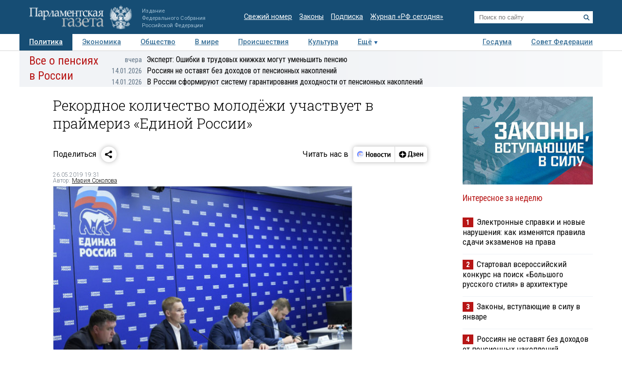

--- FILE ---
content_type: application/javascript
request_url: https://smi2.ru/counter/settings?payload=COTLAhjjv9n3vDM6JDI2ZmQyMjkwLTYxM2YtNGNjYy1hNDMxLWZjNGQwMjdhYjgyNA&cb=_callbacks____0mkj4l0mp
body_size: 1517
content:
_callbacks____0mkj4l0mp("[base64]");

--- FILE ---
content_type: application/javascript;charset=utf-8
request_url: https://smi2.ru/data/js/104101.js
body_size: 3512
content:
function _jsload(src){var sc=document.createElement("script");sc.type="text/javascript";sc.async=true;sc.src=src;var s=document.getElementsByTagName("script")[0];s.parentNode.insertBefore(sc,s);};(function(){document.getElementById("unit_104101").innerHTML="<style>.unit-104101 { width: 100%; } /* color slider */ .container-104101-desktop-1 { margin: 20px 0; } .container-104101-desktop-1 .container-104101__header { margin-bottom: 15px; height: 20px; overflow: hidden; text-align: left; } .container-104101-desktop-1 .container-104101__header-logo { display: inline-block; vertical-align: top; height: 20px !important; width: auto !important; } .container-104101-desktop-1 .zen-container { height: 272px; } .container-104101-desktop-1 .zen-container .list-container-item { width: 192px; height: 256px; border-radius: 0; margin-right: 10px; -webkit-transition: -webkit-box-shadow .3s; transition: -webkit-box-shadow .3s; transition: box-shadow .3s; transition: box-shadow .3s, -webkit-box-shadow .3s; border-radius: 6px; } .container-104101-desktop-1 .zen-container .list-container-item:hover { -webkit-box-shadow: 0 4px 12px rgba(0, 0, 0, .2); box-shadow: 0 4px 12px rgba(0, 0, 0, .2); } .container-104101-desktop-1 .zen-container .list-container-item>div { width: 100%; height: 100%; } .container-104101-desktop-1 .zen-container .list-container-item .container-104101__image-wrap { height: 190px; position: relative; } .container-104101-desktop-1 .zen-container .list-container-item .container-104101__image { height: 100%; will-change: opacity; -webkit-transition: opacity .3s; transition: opacity .3s; } .container-104101-desktop-1 .zen-container .list-container-item:hover .container-104101__image { opacity: .6; } .container-104101-desktop-1 .zen-container .list-container-item .container-104101__image-shadow { position: absolute; top: 0; left: 0; width: 100%; height: 100%; } .container-104101-desktop-1 .zen-container .list-container-item .container-104101__content { position: absolute; bottom: 0; left: 0; right: 0; padding: 0 15px 15px; } .container-104101-desktop-1 .zen-container .list-container-item .container-104101__title { font-family: Roboto, Arial, sans-serif; font-size: 16px; line-height: 19px; font-weight: bold; position: relative; } .container-104101-desktop-1 .zen-container .list-container-item .title-light { text-shadow: 0 0 8px hsl(0, 0%, 100%, 0.3) } .container-104101-desktop-1 .zen-container .list-container-item .container-104101__subtitle { display: inline-block; font-family: Roboto, Arial, sans-serif; font-size: 12px; line-height: normal; color: #fff !important; background-color: rgba(235, 235, 235, 0.2); opacity: .65; padding: 4px 10px; margin-bottom: 15px; margin-left: 15px; border-radius: 100px; display: none; } /* nav */ .container-104101-desktop-1 .zen-container .left-button, .container-104101-desktop-1 .zen-container .right-button { background: url([data-uri]) 50% no-repeat #0b0806; width: 44px; height: 44px; border-radius: 50%; -webkit-box-shadow: 0 0 20px rgb(0, 0, 0, .2); box-shadow: 0 0 20px rgb(0, 0, 0, .2); } .container-104101-desktop-1 .zen-container .left-button { -webkit-transform: translateY(-50%) translateZ(0) rotate(180deg); transform: translateY(-50%) translateZ(0) rotate(180deg); } .container-104101-desktop-1 .zen-container .left-button.visible { -webkit-transform: translateY(-50%) translateX(100%) translateX(20px) rotate(180deg); transform: translateY(-50%) translateX(100%) translateX(20px) rotate(180deg); } .container-104101-desktop-1 .zen-container .left-button .arrow, .container-104101-desktop-1 .zen-container .right-button .arrow { display: none; } /* mobile zap + text */ .container-104101-mobile-3 { margin: 20px 0; } .container-104101-mobile-3 .container-104101__header { margin-bottom: 15px; height: 20px; overflow: hidden; text-align: left; position: relative; } .container-104101-mobile-3 .container-104101__header-logo { display: inline-block; vertical-align: top; height: 20px !important; width: auto !important; } .container-104101-mobile-3 .list-container { font-size: 0; display: -webkit-box; display: -ms-flexbox; display: flex; -ms-flex-wrap: wrap; flex-wrap: wrap; } .container-104101-mobile-3 .list-container-item { display: inline-block; vertical-align: top; width: 100%; -webkit-box-sizing: border-box; box-sizing: border-box; margin-bottom: 15px; } .container-104101-mobile-3 .list-container-item>div { /* height: 100%; border-radius: 10px; overflow: hidden; */ } .container-104101-mobile-3 .container-104101__link { display: block; margin: 0; padding: 0; text-decoration: none; overflow: hidden; } .container-104101-mobile-3 .container-104101__img-wrap { width: 100%; height: 0; padding-top: 65%; position: relative; display: none; } .container-104101-mobile-3 .container-104101__img { display: block; border: none; position: absolute; top: 0px; left: 0px; right: 0px; bottom: 0px; background-repeat: no-repeat; background-position: center center; background-size: cover; } .container-104101-mobile-3 .container-104101__title { font-size: 16px; line-height: 1.4; font-weight: bold; color: #000; text-align: left; word-wrap: break-word; overflow: hidden; } .container-104101-mobile-3 .container-104101__title:hover { /* color: #595959; */ } .container-104101-mobile-3 .container-104101__title:before { content: ''; display: inline-block; vertical-align: top; width: 20px; height: 20px; margin-right: 4px; background-size: cover; background-position: center; background-repeat: no-repeat; background-image: url('//static.smi2.net/static/blocks/img/emoji/zap.svg'); }</style>";var cb=function(){var clickTracking = "";/* определение мобильных устройств */ function isMobile() { if (navigator.userAgent.match(/(iPhone|iPod|iPad|Android|playbook|silk|BlackBerry|BB10|Windows Phone|Tizen|Bada|webOS|IEMobile|Opera Mini|Symbian|HTC_|Fennec|WP7|WP8)/i)) { return true; } return false; } var parent_element = JsAPI.Dom.getElement("unit_104101"); parent_element.removeAttribute('id'); var a = parent_element.querySelector('a'); if (a) parent_element.removeChild(a); var container = JsAPI.Dom.createDom('div', 'container-104101', JsAPI.Dom.createDom('div', 'container-104101__header', [ JsAPI.Dom.createDom('a', { 'class': 'container-104101__header-logo-link', 'href': 'https://smi2.ru/', 'target': '_blank', 'rel': 'noopener noreferrer nofollow' }, JsAPI.Dom.createDom('img', { 'class': 'container-104101__header-logo', 'src': '//static.smi2.net/static/logo/smi2.svg', 'alt': 'СМИ2' })) ])); JsAPI.Dom.appendChild(parent_element, container); var opt_fields = JsAPI.Dao.NewsField.IMAGE | JsAPI.Dao.NewsField.TITLE | JsAPI.Dao.NewsField.DOMAIN; function colorSlider(block_id) { var itemOptions = { 'isLazy': false, 'defaultIsDark': true, 'color': undefined, /* 'color': {'r': 38, 'g': 38, 'b': 38}, */ 'defaultColor': { 'r': 38, 'g': 38, 'b': 38 }, 'lightingThreshold': 180, }; var itemContentRenderer = function(parent, model, index) { var isLazy = itemOptions['isLazy']; var defaultIsDark = itemOptions['defaultIsDark']; var color = itemOptions['color']; var defaultColor = itemOptions['defaultColor']; var lightingThreshold = itemOptions['lightingThreshold'] ? itemOptions['lightingThreshold'] : undefined; var url = model['url']; var image = model['image']; var title = model['title']; var subtitle = model['domain']; var child; JsAPI.Dom.appendChild(parent, child = JsAPI.Dom.createDom('div')); var renderFunc = function() { var renderCallback = function(rgb, isDark) { var titleElement, subtitleElement; var imageShadow = JsAPI.Dom.createDom('div', 'container-104101__image-shadow'); var contentChildren = [ titleElement = JsAPI.Dom.createDom('div', 'container-104101__title ' + (isDark ? 'title-dark' : 'title-light'), title), ]; if (subtitle) contentChildren.push(subtitleElement = JsAPI.Dom.createDom('div', 'container-104101__subtitle ' + (isDark ? 'subtitle-dark' : 'subtitle-light'), subtitle)); JsAPI.Dom.appendChild(child, JsAPI.Dom.createDom('a', { 'class': 'link', 'href': url, 'target': '_blank', 'rel': 'noopener noreferrer nofollow', }, [ JsAPI.Dom.createDom('div', 'container-104101__image-wrap', [ JsAPI.Dom.createDom('div', { 'class': 'container-104101__image', 'style': 'background-image: url(' + image + ')' }), imageShadow ]), JsAPI.Dom.createDom('div', 'container-104101__content', contentChildren) ])); JsAPI.Dom.setStyle(child, 'backgroundColor', 'rgb(' + rgb.r + ',' + rgb.g + ',' + rgb.b + ')'); JsAPI.Dom.setStyle(imageShadow, 'background', 'radial-gradient(100% 100% at 50% 0px, transparent 50%, rgb(' + rgb.r + ', ' + rgb.g + ', ' + rgb.b + ') 100%) rgba(0, 0, 0, 0.2)'); }; if (color) { renderCallback(color, defaultIsDark); } else { JsAPI.Ui.Utils.LoadImage(image, function(img) { var rgb = JsAPI.Ui.Utils.GetImageColor(img, defaultColor); var isDark = JsAPI.Ui.Utils.IsDarkColor(rgb, lightingThreshold); renderCallback(rgb, isDark); }, function() { console.error('Failed to load image "' + image + '"'); renderCallback(defaultColor, defaultIsDark); }); } }; if (isLazy) { JsAPI.Viewability.observe(child, undefined, function() { renderFunc(); }, /* timeout */ 0); } else { renderFunc(); } }; JsAPI.Ui.ZenBlock({ 'block_type': JsAPI.Ui.BlockType.NEWS, 'page_size': 10, 'max_page_count': Infinity, 'parent_element': container, 'item_content_renderer': itemContentRenderer, 'block_id': block_id, 'fields': opt_fields, 'click_tracking': undefined, }, function(block) {}, function(reason) { console.error('Error:', reason); }); } function zapText(block_id) { var item_content_renderer = function(parent, model, index) { JsAPI.Dom.appendChild(parent, JsAPI.Dom.createDom('div', undefined, [ JsAPI.Dom.createDom('a', { 'class': 'container-104101__link', 'href': model['url'], 'target': '_blank', 'rel': 'noopener noreferrer nofollow' }, [ JsAPI.Dom.createDom('div', 'container-104101__img-wrap', JsAPI.Dom.createDom('div', { 'class': 'container-104101__img', 'style': 'background-image: url(' + model['image'] + ')' })), JsAPI.Dom.createDom('div', 'container-104101__title', model['title']) ]) ])); }; JsAPI.Ui.ListBlock({ 'page_size': 5, 'max_page_count': 1, 'parent_element': container, 'properties': undefined, 'item_content_renderer': item_content_renderer, 'block_id': block_id, 'fields': opt_fields }, function(block) {}, function(reason) {}); } var random = Math.random(); var block_id = 104101; if (isMobile()) { container.classList.add('container-104101-mobile-3'); zapText(block_id); } else { container.classList.add('container-104101-desktop-1'); colorSlider(block_id); }};if(!window.jsapi){window.jsapi=[];_jsload("//static.smi2.net/static/jsapi/jsapi.v5.25.25.ru_RU.js");}window.jsapi.push(cb);}());/* StatMedia */(function(w,d,c){(w[c]=w[c]||[]).push(function(){try{w.statmedia42468=new StatMedia({"id":42468,"user_id":null,"user_datetime":1768703811555,"session_id":null,"gen_datetime":1768703811557});}catch(e){}});if(!window.__statmedia){var p=d.createElement('script');p.type='text/javascript';p.async=true;p.src='https://cdnjs.smi2.ru/sm.js';var s=d.getElementsByTagName('script')[0];s.parentNode.insertBefore(p,s);}})(window,document,'__statmedia_callbacks');/* /StatMedia */